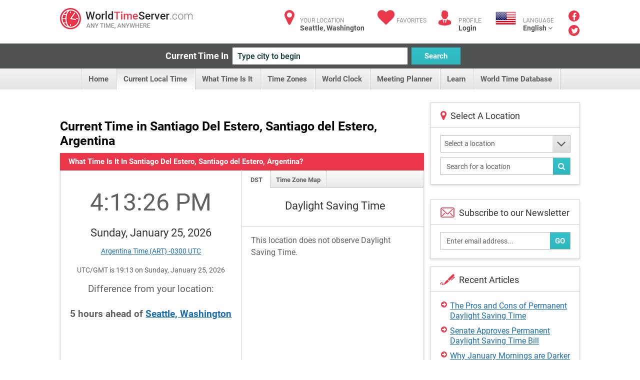

--- FILE ---
content_type: text/html; charset=utf-8
request_url: https://widgets.worldtimeserver.com/Clock.aspx?theme=&wtsid=US-WA&hex=eb3649&city=Seattle,%20Washington&size=small
body_size: 6538
content:


<!DOCTYPE html>

<html xmlns="http://www.w3.org/1999/xhtml">
<head><title>

</title><meta name="viewport" content="width=device-width, initial-scale=1, maximum-scale=1, minimum-scale=1, user-scalable=no" /><link rel="stylesheet" href="https://fonts.googleapis.com/css?family=Roboto:500,700" />

	<!--[if IE]><script type="text/javascript" src="/scripts/excanvas.js"></script><![endif]-->
    <style>
        .clock {
  background: #ff9900;
  border-radius: 50%;
  width: 200px;
  height: 200px;
  padding: 15px;
  -moz-box-sizing: border-box;
  -webkit-box-sizing: border-box;
  box-sizing: border-box;
  position: relative;
  z-index: 99;
  background-image: linear-gradient(135deg, white 9%, transparent 28%, transparent 100%);
}
.clock:before {
  content: "";
  position: absolute;
  top: 0;
  z-index: -5;
  bottom: 0;
  left: 0;
  right: 0;
  background: #ff9900;
  margin: 7px;
  background-image: linear-gradient(-45deg, white 9%, transparent 28%, transparent 100%);
  border-radius: 50%;
}
.clock.small {
  width: 150px;
  padding: 13px;
  height: 150px;
}
.clock.small:before {
  margin: 5px;
}
.clock.small .text {
  font-size: 11px;
  padding: 35px 0 0;
}
.clock.small.clock-24 .text {
  font-size: 10px;
  padding: 34px 0 0;
  line-height: 7px;
}
.clock .text {
  position: absolute;
  top: 0;
  bottom: 0;
  left: 0;
  z-index: 3;
  text-align: center;
  font-size: 15px;
  font-family: Roboto, sans-serif;
  font-weight: 500;
  line-height: normal;
  color: #666666;
  padding: 52px 0 0;
  right: 0;
}

.clock-24 .text {
  font-size: 12px;
  line-height: 10px;
  width: 75px;
  margin: auto;
  margin-top: 8px;
}

.clock.white .hours, .clock.white .text {
  text-shadow: 0 0 2px #fff, 0 0 2px #fff, 0 0 2px #fff, 0 0 2px #fff, 0 0 2px #fff, 0 0 2px #fff, 0 0 2px #fff, 0 0 2px #fff, 0 0 2px #fff, 0 0 2px #fff, 0 0 2px #fff, 0 0 2px #fff, 0 0 2px #fff, 0 0 2px #fff, 0 0 2px #fff, 0 0 2px #fff, 0 0 2px #fff, 0 0 2px #fff, 0 0 2px #fff, 0 0 2px #fff, 0 0 2px #fff, 0 0 2px #fff, 0 0 2px #fff;
  color: #000;
}
.clock.white .type {
  background: #fff;
  border-color: #2f2c22;
  color: #000;
}
.clock .type {
  background: #d9d9d9;
  z-index: 3;
  height: 25px;
  border: 1px solid #999999;
  font-family: Roboto, sans-serif;
  font-weight: bold;
  line-height: normal;
  line-height: 25px;
  text-align: center;
  color: #666666;
  position: absolute;
  top: 50%;
  font-size: 20px;
  margin: auto;
  margin-top: 12px;
  left: 0;
  right: 0;
  width: 42px;
}
.clock.small .type {
  width: 30px;
  height: 16px;
  line-height: 18px;
  margin-top: 9px;
  font-size: 14px;
}
.clock.small.clock-24 .type {
  width: 28px;
  height: 15px;
  line-height: 17px;
  margin-top: 6px;
  font-size: 12px;
}

.clock-24 .type {
  font-size: 16px;
  height: 20px;
  line-height: 20px;
  width: 37px;
  margin-top: 6px;
}

.clock .tt {
  top: 13px;
  left: 0;
  right: 0;
  position: absolute;
}
.clock.small.clock-24 .tt {
  margin-top: -2px;
}
.clock .tr2 {
  top: 31px;
  margin: -3px;
  right: 35px;
  position: absolute;
}
.clock .tl2 {
  top: 31px;
  margin: -3px;
  left: 35px;
  position: absolute;
}
.clock.small.clock-24 .tl2 {
  margin: -6px -8px;
  left: 29px;
}
.clock .bt3 {
  bottom: 31px;
  right: 35px;
  margin: -3px;
  position: absolute;
}
.clock.small.clock-24 .bt3 {
  margin: -6px -8px;
  right: 29px;
}
.clock.small.clock-24 .tr2 {
  margin: -6px -8px;
  right: 32px;
}
.clock.small.clock-24 .tl {
  margin-left: -5px;
}
.clock.small.clock-24 .tr {
  margin-right: 0px;
  margin-top: -10px;
}
.clock.small.clock-24 .bt {
  margin-bottom: -3px;
}
.clock.small.clock-24 .bt3 {
  margin: -7px -5px;
}
.clock.small.clock-24 .bt2 {
  margin: -6px -14px;
}
.clock .bt2 {
  bottom: 31px;
  margin: -4px;
  left: 35px;
  position: absolute;
}
.clock .tl {
  top: 50%;
  line-height: 20px;
  margin-top: -10px;
  left: 11px;
  position: absolute;
}
.clock .tr {
  top: 50%;
  line-height: 20px;
  margin-top: -8px;
  right: 11px;
  position: absolute;
}
.clock .bt {
  bottom: 13px;
  left: 0;
  right: 0;
  position: absolute;
}
.clock .hours {
  width: 20px;
  margin: auto;
  text-align: center;
  font-size: 20px;
  font-family: Roboto, sans-serif;
  font-weight: bold;
  line-height: 20px;
  color: #666666;
}
.clock.small.clock-24 .hours {
  font-size: 15px;
  line-height: 8px;
  width: 0;
}
.clock.small .hours {
  font-size: 15px;
  width: 15px;
  line-height: 7px;
}
.clock .s1 {
  position: absolute;
  top: 50%;
  left: 0;
  width: 20px;
  margin: -44px auto;
  right: 0;
}
.clock .s2 {
  position: absolute;
  top: 50%;
  left: 50%;
  width: 20px;
  margin: 7px 0 0 -39px;
  right: 0;
}
.clock .s3 {
  position: absolute;
  top: 50%;
  left: 50%;
  margin: 7px 0 0 19px;
  width: 20px;
}
.clock .minutes {
  position: absolute;
  text-align: center;
  font-size: 9px;
  font-family: Roboto, sans-serif;
  font-weight: bold;
  line-height: 20px;
  top: 0;
  bottom: 0;
  left: 0;
  right: 0;
  color: #666666;
}
.clock.small .minutes {
  font-size: 7px;
  margin: 15px;
}
.clock.small .minutes .s1 {
  margin-top: -36px;
}
.clock.small .minutes .s2,
.clock.small .minutes .s3 {
  margin-top: 4px;
}
.clock.small .minutes .s3 {
  margin-left: 12px;
}
.clock.small .minutes .s2 {
  margin-left: -31px;
}

.white .clock-wrap {
  background: none 50% 50%;
  background-size: cover;
  box-shadow: none;
}

.white2 .clock-wrap:before {
  content: "";
  position: absolute;
  top: 0;
  z-index: 1;
  bottom: 0;
  left: 0;
  right: 0;
  margin: 0;
  background-image: linear-gradient(to top, rgba(255, 255, 255, 0.5) 0%, rgba(255, 255, 255, 0.15) 50%, rgba(255, 255, 255, 0.5) 100%);
  border-radius: 50%;
}

.clock-wrap {
  background: #fff;
  border-radius: 50%;
  position: relative;
  display: block;
  width: 170px;
  height: 170px;
  box-shadow: inset 0 0 14px 28px #e4e4e4;
  margin: 0;
}
.small .clock-wrap {
  width: 124px;
  box-shadow: inset 0 0 14px 14px #e4e4e4;
  height: 124px;
}
.small.white .clock-wrap {
  box-shadow: none;
}
.clock-wrap canvas {
  margin: -4px;
  width: 178px !important;
  height: 178px !important;
  position: relative;
  z-index: 5;
}
.small .clock-wrap canvas {
  margin: -4px;
  width: 132px !important;
  height: 132px !important;
}

.blue.clock {
  background-color: #5d7db8;
}
.blue.clock:before {
  background-color: #5d7db8;
}

.blue2.clock {
  background-color: #1676a9;
}
.blue2.clock:before {
  background-color: #1676a9;
}

.orange2.clock {
  background-color: #ff7f00;
}
.orange2.clock:before {
  background-color: #ff7f00;
}

.digital-clock {
  background: url(../img/bg_24.png);
  background-size: cover;
  width: 150px;
  height: 142px;
  position: relative;
}
.digital-clock.hours-12 {
  background-image: url(../img/bg_12.png);
}
.digital-clock .pm, .digital-clock .am {
  display: none;
}
.digital-clock .time {
  position: absolute;
  top: 43px;
  left: 22px;
}
.digital-clock .time div {
  float: left;
  padding-right: 3px;
}
.digital-clock .time .mins {
  float: left;
  padding-left: 6.5px;
}
.digital-clock .time img {
  width: 22px;
  display: none;
  float: left;
}
.digital-clock .time img.active {
  display: block;
}
.digital-clock .weeks {
  position: absolute;
  bottom: 39.5px;
  left: 12px;
  right: 0;
}
.digital-clock .weeks img {
  float: left;
  margin: 0 -15.4px 0 0;
  opacity: 0;
}
.digital-clock .weeks img.active {
  display: block;
  opacity: 1;
}
.digital-clock .am.active {
  display: block;
  position: absolute;
  top: 0;
  right: 0;
  margin: 13px 30px;
}
.digital-clock .pm.active {
  display: block;
  position: absolute;
  top: 0;
  right: 0;
  margin: 13px 14px;
}
.digital-clock img {
  width: 31px;
}


        .customclock.clock {
          background-color: #eb3649;
        }
        .customclock.clock:before {
          background-color: #eb3649;
        }
          body, html {
            font-family:Arial; font-size:10pt
        }
    </style>
</head>
<body style="margin:0px">

    <input type="hidden" value="-8" id="gmtoffset" />

  <div id="analog1" class="clock customclock small">
      <a target="_blank" href="https://www.worldtimeserver.com/current_time_in_US-WA.aspx"><img src="https://widgets.worldtimeserver.com/media/150x150trans.png" style="margin-left:-15px; margin-top:-15px; z-index:10000; position:absolute;" border="0" /></a>
		<div class="clock-wrap">
			<div class="text">WorldTimeServer</div>
			<div class="type">PM</div>
			<div class="hours">
				<div class="tt">
					12
				</div>
				<div class="tr">
					3
				</div>
				<div class="tl">
					9
				</div>
				<div class="bt">
					6
				</div>
			</div>
			<canvas class="CoolClock:Regular:::-8" id="_coolclock_auto_id_0" width="200" height="200" style="width: 200px; height: 200px;"></canvas>
		</div>
      <div id="citydiv" style="text-align:center">
                <h2 style="margin:1.5em 0em 0em 0em; font-size: 100%;">
                    Seattle, Washington
                </h2>
            </div>
	</div>

	


    <script src="//ajax.googleapis.com/ajax/libs/jquery/1.11.1/jquery.min.js"></script>
    
    <script>
        /**
 * CoolClock 2.1.4
 * Copyright 2010, Simon Baird
 * Released under the BSD License.
 *
 * Display an analog clock using canvas.
 * http://randomibis.com/coolclock/
 *
 */

// Constructor for CoolClock objects
window.CoolClock = function(options) {
	return this.init(options);
}
var days = [
    'SUN', //Sunday starts at 0
    'MON',
    'TUE',
    'WED',
    'THU',
    'FRI',
    'SAT'
];
// Config contains some defaults, and clock skins
CoolClock.config = {
	tickDelay: 1000,
	longTickDelay: 15000,
	defaultRadius: 100,
	renderRadius: 100,
	defaultSkin: "chunkySwiss",
	// Should be in skin probably...
	// (TODO: allow skinning of digital display)
	showSecs: true,
	showAmPm: true,

	// Test for IE so we can nurse excanvas in a couple of places
	isIE: !!document.all,

	// Will store (a reference to) each clock here, indexed by the id of the canvas element
	clockTracker: {},

	// For giving a unique id to coolclock canvases with no id
	noIdCount: 0
};

// Define the CoolClock object's methods
CoolClock.prototype = {

	// Initialise using the parameters parsed from the colon delimited class
	init: function(options) {
		// Parse and store the options
		this.canvasId       = options.canvasId;
		this.skinId         = options.skinId || CoolClock.config.defaultSkin;
		this.displayRadius  = options.displayRadius || CoolClock.config.defaultRadius;
		this.showSecondHand = typeof options.showSecondHand == "boolean" ? options.showSecondHand : true;
		this.gmtOffset      = (options.gmtOffset != null && options.gmtOffset != '') ? parseFloat(options.gmtOffset) : null;
		this.showDigital    = typeof options.showDigital == "boolean" ? options.showDigital : false;
		this.logClock       = typeof options.logClock == "boolean" ? options.logClock : false;
		this.logClockRev    = typeof options.logClock == "boolean" ? options.logClockRev : false;
		this.hoursSset    = typeof options.hoursSset == "boolean" ? options.hoursSset : false;
		this.tickDelay      = CoolClock.config[ this.showSecondHand ? "tickDelay" : "longTickDelay" ];

		// Get the canvas element
		this.canvas = document.getElementById(this.canvasId);

		// Make the canvas the requested size. It's always square.
		this.canvas.setAttribute("width",this.displayRadius*2);
		this.canvas.setAttribute("height",this.displayRadius*2);
		this.canvas.style.width = this.displayRadius*2 + "px";
		this.canvas.style.height = this.displayRadius*2 + "px";

		// Explain me please...?
		this.renderRadius = CoolClock.config.renderRadius;
		this.scale = this.displayRadius / this.renderRadius;

		// Initialise canvas context
		this.ctx = this.canvas.getContext("2d");
		this.ctx.scale(this.scale,this.scale);

		// Keep track of this object
		CoolClock.config.clockTracker[this.canvasId] = this;

		// Start the clock going
		this.tick();

		return this;
	},

	// Draw a circle at point x,y with params as defined in skin
	fullCircleAt: function(x,y,skin) {
		this.ctx.save();
		this.ctx.globalAlpha = skin.alpha;
		this.ctx.lineWidth = skin.lineWidth;

		if (!CoolClock.config.isIE) {
			this.ctx.beginPath();
		}

		if (CoolClock.config.isIE) {
			// excanvas doesn't scale line width so we will do it here
			this.ctx.lineWidth = this.ctx.lineWidth * this.scale;
		}

		this.ctx.arc(x, y, skin.radius, 0, 2*Math.PI, false);

		if (CoolClock.config.isIE) {
			// excanvas doesn't close the circle so let's fill in the tiny gap
			this.ctx.arc(x, y, skin.radius, -0.1, 0.1, false);
		}

		if (skin.fillColor) {
			this.ctx.fillStyle = skin.fillColor
			this.ctx.fill();
		}
		else {
			// XXX why not stroke and fill
			this.ctx.strokeStyle = skin.color;
			this.ctx.stroke();
		}
		this.ctx.restore();
	},

	// Draw some text centered vertically and horizontally
	drawTextAt: function(theText,x,y) {
		this.ctx.save();
		this.ctx.font = '15px sans-serif';
		var tSize = this.ctx.measureText(theText);
		if (!tSize.height) tSize.height = 15; // no height in firefox.. :(
		this.ctx.fillText(theText,x - tSize.width/2,y - tSize.height/2);
		this.ctx.restore();
	},

	lpad2: function(num) {
		return (num < 10 ? '0' : '') + num;
	},

	tickAngle: function(second) {
		// Log algorithm by David Bradshaw
		var tweak = 3; // If it's lower the one second mark looks wrong (?)
		if (this.logClock) {
			return second == 0 ? 0 : (Math.log(second*tweak) / Math.log(60*tweak));
		}
		else if (this.logClockRev) {
			// Flip the seconds then flip the angle (trickiness)
			second = (60 - second) % 60;
			return 1.0 - (second == 0 ? 0 : (Math.log(second*tweak) / Math.log(60*tweak)));
		}
		else {
			return second/60.0;
		}
	},

	timeText: function(hour,min,sec) {
		var c = CoolClock.config;
		return '' +
			(c.showAmPm ? ((hour%12)==0 ? 12 : (hour%12)) : hour) + ':' +
			this.lpad2(min) +
			(c.showSecs ? ':' + this.lpad2(sec) : '') +
			(c.showAmPm ? (hour < 12 ? ' am' : ' pm') : '')
		;
	},

	// Draw a radial line by rotating then drawing a straight line
	// Ha ha, I think I've accidentally used Taus, (see http://tauday.com/)
	radialLineAtAngle: function(angleFraction,skin) {
		this.ctx.save();
		this.ctx.translate(this.renderRadius,this.renderRadius);
		this.ctx.rotate(Math.PI * (2.0 * angleFraction - 0.5));
		this.ctx.globalAlpha = skin.alpha;
		this.ctx.strokeStyle = skin.color;
		this.ctx.lineWidth = skin.lineWidth;

		if (CoolClock.config.isIE)
			// excanvas doesn't scale line width so we will do it here
			this.ctx.lineWidth = this.ctx.lineWidth * this.scale;

		if (skin.radius) {
			this.fullCircleAt(skin.startAt,0,skin)
		}
		else {
			this.ctx.beginPath();
			this.ctx.moveTo(skin.startAt,0)
			this.ctx.lineTo(skin.endAt,0);
			this.ctx.lineCap = 'round';
			this.ctx.stroke();
		}
		this.ctx.restore();
	},

	// Draw a radial line by rotating then drawing a straight line
	// Ha ha, I think I've accidentally used Taus, (see http://tauday.com/)
	radialLineAtAngle2: function(angleFraction,skin) {
		this.ctx.save();
		this.ctx.translate(this.renderRadius,this.renderRadius);
		this.ctx.rotate(Math.PI * (2.0 * angleFraction - 0.5));
		this.ctx.globalAlpha = skin.alpha;
		this.ctx.strokeStyle = skin.color;
		this.ctx.lineWidth = skin.lineWidth;

		if (CoolClock.config.isIE)
			// excanvas doesn't scale line width so we will do it here
			this.ctx.lineWidth = this.ctx.lineWidth * this.scale;

		if (skin.radius) {
			this.fullCircleAt(skin.startAt,0,skin)
		}
		else {
			this.ctx.beginPath();
			this.ctx.moveTo(skin.startAt,0)
			this.ctx.lineTo(skin.endAt,0);
			this.ctx.lineCap = 'round';
			this.ctx.stroke();
		}
		this.ctx.restore();
	},

	radialLineAtAngle3: function(angleFraction,skin) {
		this.ctx.save();
		this.ctx.translate(this.renderRadius,this.renderRadius);
		this.ctx.rotate(Math.PI * (2.0 * angleFraction - 0.5));
		this.ctx.globalAlpha = skin.alpha;
		this.ctx.strokeStyle = skin.color;
		this.ctx.lineWidth = skin.lineWidth;

		if (CoolClock.config.isIE)
			this.ctx.lineWidth = this.ctx.lineWidth * this.scale;
		else {
			this.ctx.beginPath();
			this.ctx.moveTo(skin.startAt,0)
			this.ctx.lineTo(skin.endAt,0);
			this.ctx.lineCap = 'round';
			this.ctx.stroke();
		}
		this.ctx.restore();
	},
	radialLineAtAngle4: function(angleFraction,skin) {
		this.ctx.save();
		this.ctx.translate(this.renderRadius,this.renderRadius);
		this.ctx.rotate(Math.PI * (2.0 * angleFraction - 0.5));
		this.ctx.globalAlpha = skin.alpha;
		this.ctx.strokeStyle = skin.color;
		this.ctx.lineWidth = skin.lineWidth;

		if (CoolClock.config.isIE)
			// excanvas doesn't scale line width so we will do it here
			this.ctx.lineWidth = this.ctx.lineWidth * this.scale;

		if (skin.radius) {
			this.fullCircleAt(skin.startAt,0,skin)
		}
		else {
			this.ctx.beginPath();
			this.ctx.moveTo(skin.startAt,0)
			this.ctx.lineTo(skin.endAt,0);
			this.ctx.lineCap = 'round';
			this.ctx.stroke();
		}
		this.ctx.restore();
	},

	render: function(hour,min,sec) {
		// Get the skin
		var skin = CoolClock.config.skins[this.skinId];
		if (!skin) skin = CoolClock.config.skins[CoolClock.config.defaultSkin];

		// Clear
		this.ctx.clearRect(0,0,this.renderRadius*2,this.renderRadius*2);

		// Draw the outer edge of the clock
		if (skin.outerBorder)
			this.fullCircleAt(this.renderRadius,this.renderRadius,skin.outerBorder);

	
		if (this.hoursSset) {

		for (var i=0;i<60;i++) {
			(i%5)  && skin.smallIndicator && this.radialLineAtAngle(this.tickAngle(i),skin.smallIndicator);
			!(i%5)  && skin.smallIndicator2 && this.radialLineAtAngle(this.tickAngle(i),skin.smallIndicator2);
		};
		for (var i=0;i<24;i++) {
			this.radialLineAtAngle(this.tickAngle(i*2.5),skin.largeIndicator);
		};


			d = new Date();
			d.setHours(hour, min, sec);   // Set hours, minutes and seconds
			x = d.getDay();
			jQuery(".clock.clock-24 .type").text(days[x])

		} else {
		for (var i=0;i<60;i++) {
			(i%5)  && skin.smallIndicator && this.radialLineAtAngle(this.tickAngle(i),skin.smallIndicator);
			!(i%5) && skin.largeIndicator && this.radialLineAtAngle(this.tickAngle(i),skin.largeIndicator);
		};
			var APPM;
			if (hour < 12) {
				APPM = "AM"
			} else {
				APPM = "PM"
			};
			jQuery(".clock:not(.clock-24) .type").text(APPM)
		}

		// Write the time
		if (this.showDigital) {
			this.drawTextAt(
				this.timeText(hour,min,sec),
				this.renderRadius,
				this.renderRadius+this.renderRadius/2
			);
		}

		// Draw the hands
		if (skin.hourHand) {


		if (this.hoursSset) {
			this.radialLineAtAngle(this.tickAngle(((hour)*2.5 + min/24.0)),skin.hourHand);
			this.radialLineAtAngle3(this.tickAngle(((hour)*2.5 + min/24.0)),skin.hourHandDecoration);
		} else {
			this.radialLineAtAngle(this.tickAngle(((hour%12)*5 + min/12.0)),skin.hourHand);
			this.radialLineAtAngle3(this.tickAngle(((hour%12)*5 + min/12.0)),skin.hourHandDecoration);
		}


		}

		if (skin.minuteHand)
			this.radialLineAtAngle(this.tickAngle((min + sec/60.0)),skin.minuteHand);

		if (skin.minuteHand && skin.minuteHandDecoration)
			this.radialLineAtAngle(this.tickAngle((min + sec/60.0)),skin.minuteHandDecoration);

		if (this.showSecondHand && skin.secondHand)
			this.radialLineAtAngle(this.tickAngle(sec),skin.secondHand);

		// Second hand decoration doesn't render right in IE so lets turn it off
		if (!CoolClock.config.isIE && this.showSecondHand && skin.secondDecoration)
			{
			this.radialLineAtAngle2(this.tickAngle(sec),skin.secondDecoration);
			this.radialLineAtAngle(this.tickAngle(sec),skin.secondDecoration2);
			this.radialLineAtAngle(this.tickAngle(sec),skin.secondDecoration3);
			this.radialLineAtAngle(this.tickAngle(sec),skin.secondDecoration4);
		};
		// Second hand decoration doesn't render right in IE so lets turn it off
		if (!CoolClock.config.isIE && this.showSecondHand && skin.secondDecoration0)
			{
			this.radialLineAtAngle(this.tickAngle(sec),skin.secondDecoration0);
		};
		// Second hand decoration doesn't render right in IE so lets turn it off
		if (!CoolClock.config.isIE && this.showSecondHand && skin.secondDecoration05)
			{
			this.radialLineAtAngle(this.tickAngle(sec),skin.secondDecoration05);
		};
	},

	// Check the time and display the clock
	refreshDisplay: function() {
		var now = new Date();
		if (this.gmtOffset != null) {
			// Use GMT + gmtOffset
			var offsetNow = new Date(now.valueOf() + (this.gmtOffset * 1000 * 60 * 60));
			this.render(offsetNow.getUTCHours(),offsetNow.getUTCMinutes(),offsetNow.getUTCSeconds());
		}
		else {
			// Use local time
			this.render(now.getHours(),now.getMinutes(),now.getSeconds());
		}
	},

	// Set timeout to trigger a tick in the future
	nextTick: function() {
		setTimeout("CoolClock.config.clockTracker['"+this.canvasId+"'].tick()",this.tickDelay);
	},

	// Check the canvas element hasn't been removed
	stillHere: function() {
		return document.getElementById(this.canvasId) != null;
	},

	// Main tick handler. Refresh the clock then setup the next tick
	tick: function() {
		if (this.stillHere()) {
			this.refreshDisplay()
			this.nextTick();
		}
	}
};

// Find all canvas elements that have the CoolClock class and turns them into clocks
CoolClock.findAndCreateClocks = function() {
	// (Let's not use a jQuery selector here so it's easier to use frameworks other than jQuery)
	var canvases = document.getElementsByTagName("canvas");
	for (var i=0;i<canvases.length;i++) {
		// Pull out the fields from the class. Example "CoolClock:chunkySwissOnBlack:1000"
		var fields = canvases[i].className.split(" ")[0].split(":");
		if (fields[0] == "CoolClock") {
			if (!canvases[i].id) {
				// If there's no id on this canvas element then give it one
				canvases[i].id = '_coolclock_auto_id_' + CoolClock.config.noIdCount++;
			}
			// Create a clock object for this element
			new CoolClock({
				canvasId:       canvases[i].id,
				skinId:         fields[1],
				displayRadius:  fields[2],
				showSecondHand: fields[3]!='noSeconds',
				gmtOffset:      fields[4],
				showDigital:    fields[5]=='showDigital',
				logClock:       fields[6]=='logClock',
				logClockRev:    fields[6]=='logClockRev',
				hoursSset:      fields[7]=='24'
			});
		}
	}
};

// If you don't have jQuery then you need a body onload like this: <body onload="CoolClock.findAndCreateClocks()">
// If you do have jQuery and it's loaded already then we can do it right now
if (window.jQuery) jQuery(document).ready(CoolClock.findAndCreateClocks);


function minuteClock() {
	$('.digital-clock').each(function() { 
		$(this).find('.active').removeClass("active");
		var now1 = new Date();
		var now = new Date(now1.valueOf() + ($('#gmtoffset').val() * 1000 * 60 * 60));
		//this.render(offsetNow.getUTCHours(),offsetNow.getUTCMinutes(),offsetNow.getUTCSeconds());
		var hours = now.getUTCHours();
		var minutes = now.getUTCMinutes();
		x = now.getDay();
		
		switch(parseInt(x)) {
			 case 0:
				//day = "Sunday";
				$(this).find(".weeks img").eq(6).addClass("active");
				break;
			  case 1:
				//day = "Monday";
				$(this).find(".weeks img").eq(0).addClass("active");
				break;
			  case 2:
				 //day = "Tuesday";
				 $(this).find(".weeks img").eq(1).addClass("active");
				break;
			  case 3:
				//day = "Wednesday";
				$(this).find(".weeks img").eq(2).addClass("active");
				break;
			  case 4:
				//day = "Thursday";
				$(this).find(".weeks img").eq(3).addClass("active");
				break;
			  case 5:
				//day = "Friday";
				$(this).find(".weeks img").eq(4).addClass("active");
				break;
			  case 6:
				//day = "Saturday";
				$(this).find(".weeks img").eq(5).addClass("active");
		}
		
		
		
		console.log('Day value: ' + x);
        var nv = 0 - 1;
        console.log('Day value adjusted: ' + nv);
		
		if ($(this).hasClass("hours-12")) {
			if (hours > 11) {
				$(this).find(".pm").addClass("active");
			} else {
				$(this).find(".am").addClass("active");
			};
			hours = hours%12;
			
		};
		
		if (hours == 0) {
			hours = 12;
		}
		
		if (hours < 10) {
			$(this).find(".hours .left img").eq(0).addClass("active");
			$(this).find(".hours .right img").eq(hours.toString().slice(0, 1)).addClass("active");
		} else {
			$(this).find(".hours .left img").eq(hours.toString().slice(0, 1)).addClass("active");
			$(this).find(".hours .right img").eq(hours.toString().slice(1, 2)).addClass("active");
		};
		if (minutes < 10) {
			$(this).find(".mins .left img").eq(0).addClass("active");
			$(this).find(".mins .right img").eq(minutes.toString().slice(0, 1)).addClass("active");
		} else {
			$(this).find(".mins .left img").eq(minutes.toString().slice(0, 1)).addClass("active");
			$(this).find(".mins .right img").eq(minutes.toString().slice(1, 2)).addClass("active");
		};
	})
	setTimeout(function() { minuteClock() }, 60000);
};
$(document).ready(function() {
	minuteClock();
});
        CoolClock.config.skins = {

            Regular: {
                outerBorder: { lineWidth: 2, radius: 95, color: "black", alpha: 1 },
                smallIndicator: { lineWidth: 1, startAt: 90, endAt: 94, color: "black", alpha: 1 },
                largeIndicator: { lineWidth: 3, startAt: 87, endAt: 94, color: "black", alpha: 1 },
                hourHand: { lineWidth: 6, startAt: 0, endAt: 50, color: "black", alpha: 1 },
                hourHandDecoration: { lineWidth: 4, startAt: 0, endAt: 50, color: "#eb3649", alpha: 1 },
                minuteHand: { lineWidth: 6, startAt: 0, endAt: 75, color: "black", alpha: 1 },
                secondHand: { lineWidth: 2, startAt: -20, endAt: 80, color: "#9f9f9f", alpha: 1 },
                secondDecoration: { lineWidth: 4, startAt: -20, endAt: -10, fillColor: "#9f9f9f", color: "#9f9f9f", alpha: 1 },
                secondDecoration2: { lineWidth: 2, radius: 4, startAt: 0, endAt: 0, fillColor: "#000000", color: "#000000", alpha: 1 },
                secondDecoration3: { lineWidth: 2, radius: 3, startAt: 0, endAt: 0, fillColor: "#ffffff", color: "#858585", alpha: 1 },
                secondDecoration4: { lineWidth: 2, radius: 1, startAt: 0, endAt: 0, fillColor: "#858585", color: "#858585", alpha: 1 },
            },
            Regular2: {
                outerBorder: { lineWidth: 2, radius: 95, color: "black", alpha: 1 },
                smallIndicator: { lineWidth: 1, startAt: 90, endAt: 94, color: "black", alpha: 1 },
                largeIndicator: { lineWidth: 3, startAt: 87, endAt: 94, color: "black", alpha: 1 },
                hourHand: { lineWidth: 6, startAt: 0, endAt: 50, color: "black", alpha: 1 },
                hourHandDecoration: { lineWidth: 4, startAt: 0, endAt: 50, color: "#eb3649", alpha: 1 },
                minuteHand: { lineWidth: 6, startAt: 0, endAt: 75, color: "black", alpha: 1 },
                secondHand: { lineWidth: 3, startAt: -20, endAt: 80, color: "#9f9f9f", alpha: 1 },
                secondDecoration: { lineWidth: 6, startAt: -20, endAt: -10, fillColor: "#333333", color: "#333333", alpha: 1 },
                secondDecoration0: { lineWidth: 4, startAt: -20, endAt: -10, fillColor: "#ffffff", color: "#ffffff", alpha: 1 },
                secondDecoration05: { lineWidth: 1, startAt: -20, endAt: 80, color: "#ffffff", alpha: 1 },
                secondDecoration2: { lineWidth: 2, radius: 4, startAt: 0, endAt: 0, fillColor: "#000000", color: "#000000", alpha: 1 },
                secondDecoration3: { lineWidth: 2, radius: 3, startAt: 0, endAt: 0, fillColor: "#ffffff", color: "#858585", alpha: 1 },
                secondDecoration4: { lineWidth: 2, radius: 1, startAt: 0, endAt: 0, fillColor: "#858585", color: "#858585", alpha: 1 },
            },
            Regular3: {
                outerBorder: { lineWidth: 2, radius: 95, color: "black", alpha: 1 },
                smallIndicator: { lineWidth: 1, startAt: 90, endAt: 94, color: "black", alpha: 1 },
                largeIndicator: { lineWidth: 3, startAt: 87, endAt: 94, color: "black", alpha: 1 },
                hourHand: { lineWidth: 6, startAt: 0, endAt: 50, color: "black", alpha: 1 },
                hourHandDecoration: { lineWidth: 4, startAt: 0, endAt: 50, color: "#eb3649", alpha: 1 },
                minuteHand: { lineWidth: 6, startAt: 0, endAt: 75, color: "black", alpha: 1 },
                secondHand: { lineWidth: 2, startAt: -20, endAt: 80, color: "#9f9f9f", alpha: 1 },
                secondDecoration: { lineWidth: 6, startAt: -20, endAt: -10, fillColor: "#333333", color: "#333333", alpha: 1 },
                secondDecoration0: { lineWidth: 4, startAt: -20, endAt: -10, fillColor: "#ffffff", color: "#ffffff", alpha: 1 },
                secondDecoration05: { lineWidth: 1, startAt: -20, endAt: 80, color: "#ffffff", alpha: 1 },
                secondDecoration2: { lineWidth: 2, radius: 4, startAt: 0, endAt: 0, fillColor: "#000000", color: "#000000", alpha: 1 },
                secondDecoration3: { lineWidth: 2, radius: 3, startAt: 0, endAt: 0, fillColor: "#ffffff", color: "#858585", alpha: 1 },
                secondDecoration4: { lineWidth: 2, radius: 1, startAt: 0, endAt: 0, fillColor: "#858585", color: "#858585", alpha: 1 },
            },
            Regular4: {
                outerBorder: { lineWidth: 2, radius: 95, color: "black", alpha: 1 },
                smallIndicator: { lineWidth: 1, startAt: 90, endAt: 94, color: "black", alpha: 1 },
                largeIndicator: { lineWidth: 3, startAt: 87, endAt: 94, color: "black", alpha: 1 },
                hourHand: { lineWidth: 6, startAt: 0, endAt: 50, color: "black", alpha: 1 },
                hourHandDecoration: { lineWidth: 4, startAt: 0, endAt: 50, color: "#eb3649", alpha: 1 },
                minuteHand: { lineWidth: 6, startAt: 0, endAt: 75, color: "black", alpha: 1 },
                minuteHandDecoration: { lineWidth: 4, startAt: 0, endAt: 75, color: "#ffffff", alpha: 1 },
                secondHand: { lineWidth: 2, startAt: -20, endAt: 80, color: "#9f9f9f", alpha: 1 },
                secondDecoration: { lineWidth: 4, startAt: -20, endAt: -10, fillColor: "#9f9f9f", color: "#9f9f9f", alpha: 1 },
                secondDecoration2: { lineWidth: 2, radius: 4, startAt: 0, endAt: 0, fillColor: "#000000", color: "#000000", alpha: 1 },
                secondDecoration3: { lineWidth: 2, radius: 3, startAt: 0, endAt: 0, fillColor: "#ffffff", color: "#858585", alpha: 1 },
                secondDecoration4: { lineWidth: 2, radius: 1, startAt: 0, endAt: 0, fillColor: "#858585", color: "#858585", alpha: 1 },
            },
            Regular24: {
                outerBorder: { lineWidth: 2, radius: 95, color: "black", alpha: 1 },
                smallIndicator: { lineWidth: 1, startAt: 49, endAt: 52, color: "black", alpha: 1 },
                smallIndicator2: { lineWidth: 2, startAt: 48, endAt: 54, color: "black", alpha: 1 },
                largeIndicator: { lineWidth: 3, startAt: 87, endAt: 94, color: "black", alpha: 1 },
                hourHand: { lineWidth: 6, startAt: 0, endAt: 68, color: "black", alpha: 1 },
                hourHandDecoration: { lineWidth: 4, startAt: 0, endAt: 68, color: "#eb3649", alpha: 1 },
                minuteHand: { lineWidth: 6, startAt: 0, endAt: 75, color: "black", alpha: 1 },
                secondHand: { lineWidth: 2, startAt: -20, endAt: 80, color: "#9f9f9f", alpha: 1 },
                secondDecoration: { lineWidth: 4, startAt: -20, endAt: -10, fillColor: "#9f9f9f", color: "#9f9f9f", alpha: 1 },
                secondDecoration2: { lineWidth: 2, radius: 4, startAt: 0, endAt: 0, fillColor: "#000000", color: "#000000", alpha: 1 },
                secondDecoration3: { lineWidth: 2, radius: 3, startAt: 0, endAt: 0, fillColor: "#ffffff", color: "#858585", alpha: 1 },
                secondDecoration4: { lineWidth: 2, radius: 1, startAt: 0, endAt: 0, fillColor: "#858585", color: "#858585", alpha: 1 },
            },
        };
	</script>
<script defer src="https://static.cloudflareinsights.com/beacon.min.js/vcd15cbe7772f49c399c6a5babf22c1241717689176015" integrity="sha512-ZpsOmlRQV6y907TI0dKBHq9Md29nnaEIPlkf84rnaERnq6zvWvPUqr2ft8M1aS28oN72PdrCzSjY4U6VaAw1EQ==" data-cf-beacon='{"version":"2024.11.0","token":"a3d2f64358fb4a0bb3ce9f6a2924aaef","server_timing":{"name":{"cfCacheStatus":true,"cfEdge":true,"cfExtPri":true,"cfL4":true,"cfOrigin":true,"cfSpeedBrain":true},"location_startswith":null}}' crossorigin="anonymous"></script>
</body>
</html>


--- FILE ---
content_type: text/plain; charset=utf-8
request_url: https://www.worldtimeserver.com/handlers/GetData.ashx?action=GCTData&_=1769368405417
body_size: 146
content:
{"LocIDDescription":"United States - Washington","LocIDLocationID":"US-WA","CountryCode":"US","CountryName":"United States","State":"Washington","City":"Seattle","TimeZone":"America/Los_Angeles","DstZoneName":"Pacific Daylight Time","DstZoneAbbrev":"PDT","StdZoneName":"Pacific Standard Time","StdZoneAbbrev":"PST","IsInDST":false,"ThisTime":"2026-01-25T11:13:26.1700511Z","DateTime_12HR":"11:13 AM","DateTime_24HR":"11:13:26","FormattedDate":"Sunday, January 25, 2026","Lat":47.5834,"Lng":-122.2979,"ErrorMsg":null,"serverTimeStamp":1769339606170.0513,"dataFrom":"IP"}

--- FILE ---
content_type: text/plain; charset=utf-8
request_url: https://www.worldtimeserver.com/handlers/GetData.ashx?action=GCTData&_=1769368405418
body_size: 74
content:
{"LocIDDescription":"United States - Washington","LocIDLocationID":"US-WA","CountryCode":"US","CountryName":"United States","State":"Washington","City":"Seattle","TimeZone":"America/Los_Angeles","DstZoneName":"Pacific Daylight Time","DstZoneAbbrev":"PDT","StdZoneName":"Pacific Standard Time","StdZoneAbbrev":"PST","IsInDST":false,"ThisTime":"2026-01-25T11:13:26.3263588Z","DateTime_12HR":"11:13 AM","DateTime_24HR":"11:13:26","FormattedDate":"Sunday, January 25, 2026","Lat":47.5834,"Lng":-122.2979,"ErrorMsg":null,"serverTimeStamp":1769339606326.3589,"dataFrom":"IP"}

--- FILE ---
content_type: text/plain; charset=utf-8
request_url: https://www.worldtimeserver.com/handlers/GetData.ashx?action=GetDiff&CurLocID=AR-SE&MyLocID=US-WA&_=1769368405419
body_size: -159
content:
{"DiffType":"ahead","DiffAmt":"5"}